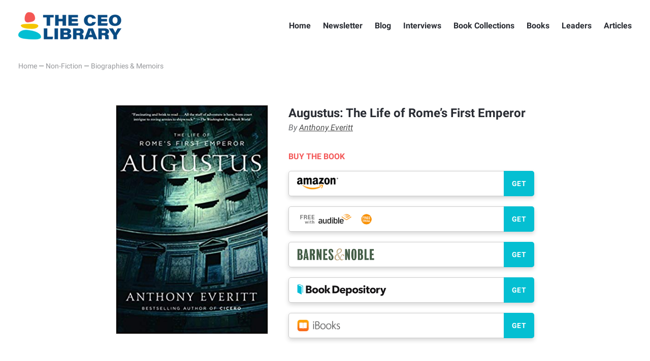

--- FILE ---
content_type: text/html; charset=UTF-8
request_url: https://theceolibrary.com/augustus-the-life-of-romes-first-emperor-15228.html
body_size: 11846
content:
<!DOCTYPE html>
<html lang="en">
  <head>
    <meta charset="utf-8">
    <meta http-equiv="X-UA-Compatible" content="IE=edge,chrome=1">
    <meta name="viewport" content="width=device-width, initial-scale=1.0, maximum-scale=1.0, user-scalable=no" />
    <style>
    .m-w {
      min-height: 100vh;
      opacity: 0;
      pointer-events: none;
      -webkit-transition: all 240ms linear;
      -moz-transition: all 240ms linear;
      -ms-transition: all 240ms linear;
      -o-transition: all 240ms linear;
      transition: all 240ms linear;
    }
    </style>
    <link rel="stylesheet" href="https://theceolibrary.com/wp-content/themes/tclwpt/style.css?v=1.0.25" type="text/css" />
    <script src="https://theceolibrary.com/wp-content/themes/tclwpt/js/library.js"></script>
    <script src="https://theceolibrary.com/wp-content/themes/tclwpt/js/functions.js?v=1.0.01"></script>
    <meta name='robots' content='index, follow, max-image-preview:large, max-snippet:-1, max-video-preview:-1' />

	<!-- This site is optimized with the Yoast SEO plugin v26.7 - https://yoast.com/wordpress/plugins/seo/ -->
	<title>Augustus: The Life of Rome&#039;s First Emperor - The CEO Library</title>
	<meta name="description" content="This is why top entrepreneurs and professionals recommend Augustus: The Life of Rome&#039;s First Emperor" />
	<link rel="canonical" href="https://theceolibrary.com/augustus-the-life-of-romes-first-emperor-15228.html" />
	<script type="application/ld+json" class="yoast-schema-graph">{"@context":"https://schema.org","@graph":[{"@type":"Article","@id":"https://theceolibrary.com/augustus-the-life-of-romes-first-emperor-15228.html#article","isPartOf":{"@id":"https://theceolibrary.com/augustus-the-life-of-romes-first-emperor-15228.html"},"author":{"name":"Stefan Hadar","@id":"https://theceolibrary.com/#/schema/person/65a869b8ad45029c55539ef0fbd5bfdc"},"headline":"Augustus: The Life of Rome&#8217;s First Emperor","datePublished":"2018-12-22T16:33:52+00:00","dateModified":"2020-04-01T15:36:37+00:00","mainEntityOfPage":{"@id":"https://theceolibrary.com/augustus-the-life-of-romes-first-emperor-15228.html"},"wordCount":8,"publisher":{"@id":"https://theceolibrary.com/#organization"},"image":{"@id":"https://theceolibrary.com/augustus-the-life-of-romes-first-emperor-15228.html#primaryimage"},"thumbnailUrl":"https://theceolibrary.com/wp-content/uploads/2020/04/tcl-Augustus-The-Life-of-Romes-First-Emperor-Anthony-Everitt.jpeg","keywords":["Anthony Everitt","Robert Greene"],"articleSection":["Biographies &amp; Memoirs"],"inLanguage":"en-US"},{"@type":"WebPage","@id":"https://theceolibrary.com/augustus-the-life-of-romes-first-emperor-15228.html","url":"https://theceolibrary.com/augustus-the-life-of-romes-first-emperor-15228.html","name":"Augustus: The Life of Rome's First Emperor - The CEO Library","isPartOf":{"@id":"https://theceolibrary.com/#website"},"primaryImageOfPage":{"@id":"https://theceolibrary.com/augustus-the-life-of-romes-first-emperor-15228.html#primaryimage"},"image":{"@id":"https://theceolibrary.com/augustus-the-life-of-romes-first-emperor-15228.html#primaryimage"},"thumbnailUrl":"https://theceolibrary.com/wp-content/uploads/2020/04/tcl-Augustus-The-Life-of-Romes-First-Emperor-Anthony-Everitt.jpeg","datePublished":"2018-12-22T16:33:52+00:00","dateModified":"2020-04-01T15:36:37+00:00","description":"This is why top entrepreneurs and professionals recommend Augustus: The Life of Rome's First Emperor","breadcrumb":{"@id":"https://theceolibrary.com/augustus-the-life-of-romes-first-emperor-15228.html#breadcrumb"},"inLanguage":"en-US","potentialAction":[{"@type":"ReadAction","target":["https://theceolibrary.com/augustus-the-life-of-romes-first-emperor-15228.html"]}]},{"@type":"ImageObject","inLanguage":"en-US","@id":"https://theceolibrary.com/augustus-the-life-of-romes-first-emperor-15228.html#primaryimage","url":"https://theceolibrary.com/wp-content/uploads/2020/04/tcl-Augustus-The-Life-of-Romes-First-Emperor-Anthony-Everitt.jpeg","contentUrl":"https://theceolibrary.com/wp-content/uploads/2020/04/tcl-Augustus-The-Life-of-Romes-First-Emperor-Anthony-Everitt.jpeg","width":1200,"height":587},{"@type":"BreadcrumbList","@id":"https://theceolibrary.com/augustus-the-life-of-romes-first-emperor-15228.html#breadcrumb","itemListElement":[{"@type":"ListItem","position":1,"name":"Home","item":"https://theceolibrary.com/"},{"@type":"ListItem","position":2,"name":"Augustus: The Life of Rome&#8217;s First Emperor"}]},{"@type":"WebSite","@id":"https://theceolibrary.com/#website","url":"https://theceolibrary.com/","name":"The CEO Library","description":"2500+ books leaders recommend","publisher":{"@id":"https://theceolibrary.com/#organization"},"potentialAction":[{"@type":"SearchAction","target":{"@type":"EntryPoint","urlTemplate":"https://theceolibrary.com/?s={search_term_string}"},"query-input":{"@type":"PropertyValueSpecification","valueRequired":true,"valueName":"search_term_string"}}],"inLanguage":"en-US"},{"@type":"Organization","@id":"https://theceolibrary.com/#organization","name":"The CEO Library","url":"https://theceolibrary.com/","logo":{"@type":"ImageObject","inLanguage":"en-US","@id":"https://theceolibrary.com/#/schema/logo/image/","url":"https://theceolibrary.com/wp-content/uploads/2020/05/logo-tcl.png","contentUrl":"https://theceolibrary.com/wp-content/uploads/2020/05/logo-tcl.png","width":434,"height":148,"caption":"The CEO Library"},"image":{"@id":"https://theceolibrary.com/#/schema/logo/image/"},"sameAs":["https://www.facebook.com/theceolibrary","https://x.com/theceolibrary","https://www.instagram.com/theceolibrary","https://www.pinterest.com/theceolibrary/"]},{"@type":"Person","@id":"https://theceolibrary.com/#/schema/person/65a869b8ad45029c55539ef0fbd5bfdc","name":"Stefan Hadar","image":{"@type":"ImageObject","inLanguage":"en-US","@id":"https://theceolibrary.com/#/schema/person/image/","url":"https://secure.gravatar.com/avatar/416d3770ccac3fdec256f124e0236ade7ded7256eb4de1c150abe3526ef47f8a?s=96&r=g","contentUrl":"https://secure.gravatar.com/avatar/416d3770ccac3fdec256f124e0236ade7ded7256eb4de1c150abe3526ef47f8a?s=96&r=g","caption":"Stefan Hadar"},"url":"https://theceolibrary.com/author/stefan"}]}</script>
	<!-- / Yoast SEO plugin. -->


<link rel='dns-prefetch' href='//stats.wp.com' />
<link rel="alternate" title="oEmbed (JSON)" type="application/json+oembed" href="https://theceolibrary.com/wp-json/oembed/1.0/embed?url=https%3A%2F%2Ftheceolibrary.com%2Faugustus-the-life-of-romes-first-emperor-15228.html" />
<link rel="alternate" title="oEmbed (XML)" type="text/xml+oembed" href="https://theceolibrary.com/wp-json/oembed/1.0/embed?url=https%3A%2F%2Ftheceolibrary.com%2Faugustus-the-life-of-romes-first-emperor-15228.html&#038;format=xml" />
<style id='wp-img-auto-sizes-contain-inline-css' type='text/css'>
img:is([sizes=auto i],[sizes^="auto," i]){contain-intrinsic-size:3000px 1500px}
/*# sourceURL=wp-img-auto-sizes-contain-inline-css */
</style>
<link rel='stylesheet' id='pt-cv-public-style-css' href='https://theceolibrary.com/wp-content/plugins/content-views-query-and-display-post-page/public/assets/css/cv.css?ver=4.2.1' type='text/css' media='all' />
<link rel='stylesheet' id='pt-cv-public-pro-style-css' href='https://theceolibrary.com/wp-content/plugins/pt-content-views-pro/public/assets/css/cvpro.min.css?ver=5.8.0' type='text/css' media='all' />
<style id='wp-emoji-styles-inline-css' type='text/css'>

	img.wp-smiley, img.emoji {
		display: inline !important;
		border: none !important;
		box-shadow: none !important;
		height: 1em !important;
		width: 1em !important;
		margin: 0 0.07em !important;
		vertical-align: -0.1em !important;
		background: none !important;
		padding: 0 !important;
	}
/*# sourceURL=wp-emoji-styles-inline-css */
</style>
<style id='wp-block-library-inline-css' type='text/css'>
:root{--wp-block-synced-color:#7a00df;--wp-block-synced-color--rgb:122,0,223;--wp-bound-block-color:var(--wp-block-synced-color);--wp-editor-canvas-background:#ddd;--wp-admin-theme-color:#007cba;--wp-admin-theme-color--rgb:0,124,186;--wp-admin-theme-color-darker-10:#006ba1;--wp-admin-theme-color-darker-10--rgb:0,107,160.5;--wp-admin-theme-color-darker-20:#005a87;--wp-admin-theme-color-darker-20--rgb:0,90,135;--wp-admin-border-width-focus:2px}@media (min-resolution:192dpi){:root{--wp-admin-border-width-focus:1.5px}}.wp-element-button{cursor:pointer}:root .has-very-light-gray-background-color{background-color:#eee}:root .has-very-dark-gray-background-color{background-color:#313131}:root .has-very-light-gray-color{color:#eee}:root .has-very-dark-gray-color{color:#313131}:root .has-vivid-green-cyan-to-vivid-cyan-blue-gradient-background{background:linear-gradient(135deg,#00d084,#0693e3)}:root .has-purple-crush-gradient-background{background:linear-gradient(135deg,#34e2e4,#4721fb 50%,#ab1dfe)}:root .has-hazy-dawn-gradient-background{background:linear-gradient(135deg,#faaca8,#dad0ec)}:root .has-subdued-olive-gradient-background{background:linear-gradient(135deg,#fafae1,#67a671)}:root .has-atomic-cream-gradient-background{background:linear-gradient(135deg,#fdd79a,#004a59)}:root .has-nightshade-gradient-background{background:linear-gradient(135deg,#330968,#31cdcf)}:root .has-midnight-gradient-background{background:linear-gradient(135deg,#020381,#2874fc)}:root{--wp--preset--font-size--normal:16px;--wp--preset--font-size--huge:42px}.has-regular-font-size{font-size:1em}.has-larger-font-size{font-size:2.625em}.has-normal-font-size{font-size:var(--wp--preset--font-size--normal)}.has-huge-font-size{font-size:var(--wp--preset--font-size--huge)}.has-text-align-center{text-align:center}.has-text-align-left{text-align:left}.has-text-align-right{text-align:right}.has-fit-text{white-space:nowrap!important}#end-resizable-editor-section{display:none}.aligncenter{clear:both}.items-justified-left{justify-content:flex-start}.items-justified-center{justify-content:center}.items-justified-right{justify-content:flex-end}.items-justified-space-between{justify-content:space-between}.screen-reader-text{border:0;clip-path:inset(50%);height:1px;margin:-1px;overflow:hidden;padding:0;position:absolute;width:1px;word-wrap:normal!important}.screen-reader-text:focus{background-color:#ddd;clip-path:none;color:#444;display:block;font-size:1em;height:auto;left:5px;line-height:normal;padding:15px 23px 14px;text-decoration:none;top:5px;width:auto;z-index:100000}html :where(.has-border-color){border-style:solid}html :where([style*=border-top-color]){border-top-style:solid}html :where([style*=border-right-color]){border-right-style:solid}html :where([style*=border-bottom-color]){border-bottom-style:solid}html :where([style*=border-left-color]){border-left-style:solid}html :where([style*=border-width]){border-style:solid}html :where([style*=border-top-width]){border-top-style:solid}html :where([style*=border-right-width]){border-right-style:solid}html :where([style*=border-bottom-width]){border-bottom-style:solid}html :where([style*=border-left-width]){border-left-style:solid}html :where(img[class*=wp-image-]){height:auto;max-width:100%}:where(figure){margin:0 0 1em}html :where(.is-position-sticky){--wp-admin--admin-bar--position-offset:var(--wp-admin--admin-bar--height,0px)}@media screen and (max-width:600px){html :where(.is-position-sticky){--wp-admin--admin-bar--position-offset:0px}}

/*# sourceURL=wp-block-library-inline-css */
</style><style id='global-styles-inline-css' type='text/css'>
:root{--wp--preset--aspect-ratio--square: 1;--wp--preset--aspect-ratio--4-3: 4/3;--wp--preset--aspect-ratio--3-4: 3/4;--wp--preset--aspect-ratio--3-2: 3/2;--wp--preset--aspect-ratio--2-3: 2/3;--wp--preset--aspect-ratio--16-9: 16/9;--wp--preset--aspect-ratio--9-16: 9/16;--wp--preset--color--black: #000000;--wp--preset--color--cyan-bluish-gray: #abb8c3;--wp--preset--color--white: #ffffff;--wp--preset--color--pale-pink: #f78da7;--wp--preset--color--vivid-red: #cf2e2e;--wp--preset--color--luminous-vivid-orange: #ff6900;--wp--preset--color--luminous-vivid-amber: #fcb900;--wp--preset--color--light-green-cyan: #7bdcb5;--wp--preset--color--vivid-green-cyan: #00d084;--wp--preset--color--pale-cyan-blue: #8ed1fc;--wp--preset--color--vivid-cyan-blue: #0693e3;--wp--preset--color--vivid-purple: #9b51e0;--wp--preset--gradient--vivid-cyan-blue-to-vivid-purple: linear-gradient(135deg,rgb(6,147,227) 0%,rgb(155,81,224) 100%);--wp--preset--gradient--light-green-cyan-to-vivid-green-cyan: linear-gradient(135deg,rgb(122,220,180) 0%,rgb(0,208,130) 100%);--wp--preset--gradient--luminous-vivid-amber-to-luminous-vivid-orange: linear-gradient(135deg,rgb(252,185,0) 0%,rgb(255,105,0) 100%);--wp--preset--gradient--luminous-vivid-orange-to-vivid-red: linear-gradient(135deg,rgb(255,105,0) 0%,rgb(207,46,46) 100%);--wp--preset--gradient--very-light-gray-to-cyan-bluish-gray: linear-gradient(135deg,rgb(238,238,238) 0%,rgb(169,184,195) 100%);--wp--preset--gradient--cool-to-warm-spectrum: linear-gradient(135deg,rgb(74,234,220) 0%,rgb(151,120,209) 20%,rgb(207,42,186) 40%,rgb(238,44,130) 60%,rgb(251,105,98) 80%,rgb(254,248,76) 100%);--wp--preset--gradient--blush-light-purple: linear-gradient(135deg,rgb(255,206,236) 0%,rgb(152,150,240) 100%);--wp--preset--gradient--blush-bordeaux: linear-gradient(135deg,rgb(254,205,165) 0%,rgb(254,45,45) 50%,rgb(107,0,62) 100%);--wp--preset--gradient--luminous-dusk: linear-gradient(135deg,rgb(255,203,112) 0%,rgb(199,81,192) 50%,rgb(65,88,208) 100%);--wp--preset--gradient--pale-ocean: linear-gradient(135deg,rgb(255,245,203) 0%,rgb(182,227,212) 50%,rgb(51,167,181) 100%);--wp--preset--gradient--electric-grass: linear-gradient(135deg,rgb(202,248,128) 0%,rgb(113,206,126) 100%);--wp--preset--gradient--midnight: linear-gradient(135deg,rgb(2,3,129) 0%,rgb(40,116,252) 100%);--wp--preset--font-size--small: 13px;--wp--preset--font-size--medium: 20px;--wp--preset--font-size--large: 36px;--wp--preset--font-size--x-large: 42px;--wp--preset--spacing--20: 0.44rem;--wp--preset--spacing--30: 0.67rem;--wp--preset--spacing--40: 1rem;--wp--preset--spacing--50: 1.5rem;--wp--preset--spacing--60: 2.25rem;--wp--preset--spacing--70: 3.38rem;--wp--preset--spacing--80: 5.06rem;--wp--preset--shadow--natural: 6px 6px 9px rgba(0, 0, 0, 0.2);--wp--preset--shadow--deep: 12px 12px 50px rgba(0, 0, 0, 0.4);--wp--preset--shadow--sharp: 6px 6px 0px rgba(0, 0, 0, 0.2);--wp--preset--shadow--outlined: 6px 6px 0px -3px rgb(255, 255, 255), 6px 6px rgb(0, 0, 0);--wp--preset--shadow--crisp: 6px 6px 0px rgb(0, 0, 0);}:where(.is-layout-flex){gap: 0.5em;}:where(.is-layout-grid){gap: 0.5em;}body .is-layout-flex{display: flex;}.is-layout-flex{flex-wrap: wrap;align-items: center;}.is-layout-flex > :is(*, div){margin: 0;}body .is-layout-grid{display: grid;}.is-layout-grid > :is(*, div){margin: 0;}:where(.wp-block-columns.is-layout-flex){gap: 2em;}:where(.wp-block-columns.is-layout-grid){gap: 2em;}:where(.wp-block-post-template.is-layout-flex){gap: 1.25em;}:where(.wp-block-post-template.is-layout-grid){gap: 1.25em;}.has-black-color{color: var(--wp--preset--color--black) !important;}.has-cyan-bluish-gray-color{color: var(--wp--preset--color--cyan-bluish-gray) !important;}.has-white-color{color: var(--wp--preset--color--white) !important;}.has-pale-pink-color{color: var(--wp--preset--color--pale-pink) !important;}.has-vivid-red-color{color: var(--wp--preset--color--vivid-red) !important;}.has-luminous-vivid-orange-color{color: var(--wp--preset--color--luminous-vivid-orange) !important;}.has-luminous-vivid-amber-color{color: var(--wp--preset--color--luminous-vivid-amber) !important;}.has-light-green-cyan-color{color: var(--wp--preset--color--light-green-cyan) !important;}.has-vivid-green-cyan-color{color: var(--wp--preset--color--vivid-green-cyan) !important;}.has-pale-cyan-blue-color{color: var(--wp--preset--color--pale-cyan-blue) !important;}.has-vivid-cyan-blue-color{color: var(--wp--preset--color--vivid-cyan-blue) !important;}.has-vivid-purple-color{color: var(--wp--preset--color--vivid-purple) !important;}.has-black-background-color{background-color: var(--wp--preset--color--black) !important;}.has-cyan-bluish-gray-background-color{background-color: var(--wp--preset--color--cyan-bluish-gray) !important;}.has-white-background-color{background-color: var(--wp--preset--color--white) !important;}.has-pale-pink-background-color{background-color: var(--wp--preset--color--pale-pink) !important;}.has-vivid-red-background-color{background-color: var(--wp--preset--color--vivid-red) !important;}.has-luminous-vivid-orange-background-color{background-color: var(--wp--preset--color--luminous-vivid-orange) !important;}.has-luminous-vivid-amber-background-color{background-color: var(--wp--preset--color--luminous-vivid-amber) !important;}.has-light-green-cyan-background-color{background-color: var(--wp--preset--color--light-green-cyan) !important;}.has-vivid-green-cyan-background-color{background-color: var(--wp--preset--color--vivid-green-cyan) !important;}.has-pale-cyan-blue-background-color{background-color: var(--wp--preset--color--pale-cyan-blue) !important;}.has-vivid-cyan-blue-background-color{background-color: var(--wp--preset--color--vivid-cyan-blue) !important;}.has-vivid-purple-background-color{background-color: var(--wp--preset--color--vivid-purple) !important;}.has-black-border-color{border-color: var(--wp--preset--color--black) !important;}.has-cyan-bluish-gray-border-color{border-color: var(--wp--preset--color--cyan-bluish-gray) !important;}.has-white-border-color{border-color: var(--wp--preset--color--white) !important;}.has-pale-pink-border-color{border-color: var(--wp--preset--color--pale-pink) !important;}.has-vivid-red-border-color{border-color: var(--wp--preset--color--vivid-red) !important;}.has-luminous-vivid-orange-border-color{border-color: var(--wp--preset--color--luminous-vivid-orange) !important;}.has-luminous-vivid-amber-border-color{border-color: var(--wp--preset--color--luminous-vivid-amber) !important;}.has-light-green-cyan-border-color{border-color: var(--wp--preset--color--light-green-cyan) !important;}.has-vivid-green-cyan-border-color{border-color: var(--wp--preset--color--vivid-green-cyan) !important;}.has-pale-cyan-blue-border-color{border-color: var(--wp--preset--color--pale-cyan-blue) !important;}.has-vivid-cyan-blue-border-color{border-color: var(--wp--preset--color--vivid-cyan-blue) !important;}.has-vivid-purple-border-color{border-color: var(--wp--preset--color--vivid-purple) !important;}.has-vivid-cyan-blue-to-vivid-purple-gradient-background{background: var(--wp--preset--gradient--vivid-cyan-blue-to-vivid-purple) !important;}.has-light-green-cyan-to-vivid-green-cyan-gradient-background{background: var(--wp--preset--gradient--light-green-cyan-to-vivid-green-cyan) !important;}.has-luminous-vivid-amber-to-luminous-vivid-orange-gradient-background{background: var(--wp--preset--gradient--luminous-vivid-amber-to-luminous-vivid-orange) !important;}.has-luminous-vivid-orange-to-vivid-red-gradient-background{background: var(--wp--preset--gradient--luminous-vivid-orange-to-vivid-red) !important;}.has-very-light-gray-to-cyan-bluish-gray-gradient-background{background: var(--wp--preset--gradient--very-light-gray-to-cyan-bluish-gray) !important;}.has-cool-to-warm-spectrum-gradient-background{background: var(--wp--preset--gradient--cool-to-warm-spectrum) !important;}.has-blush-light-purple-gradient-background{background: var(--wp--preset--gradient--blush-light-purple) !important;}.has-blush-bordeaux-gradient-background{background: var(--wp--preset--gradient--blush-bordeaux) !important;}.has-luminous-dusk-gradient-background{background: var(--wp--preset--gradient--luminous-dusk) !important;}.has-pale-ocean-gradient-background{background: var(--wp--preset--gradient--pale-ocean) !important;}.has-electric-grass-gradient-background{background: var(--wp--preset--gradient--electric-grass) !important;}.has-midnight-gradient-background{background: var(--wp--preset--gradient--midnight) !important;}.has-small-font-size{font-size: var(--wp--preset--font-size--small) !important;}.has-medium-font-size{font-size: var(--wp--preset--font-size--medium) !important;}.has-large-font-size{font-size: var(--wp--preset--font-size--large) !important;}.has-x-large-font-size{font-size: var(--wp--preset--font-size--x-large) !important;}
/*# sourceURL=global-styles-inline-css */
</style>

<style id='classic-theme-styles-inline-css' type='text/css'>
/*! This file is auto-generated */
.wp-block-button__link{color:#fff;background-color:#32373c;border-radius:9999px;box-shadow:none;text-decoration:none;padding:calc(.667em + 2px) calc(1.333em + 2px);font-size:1.125em}.wp-block-file__button{background:#32373c;color:#fff;text-decoration:none}
/*# sourceURL=/wp-includes/css/classic-themes.min.css */
</style>
<link rel='stylesheet' id='bcct_style-css' href='https://theceolibrary.com/wp-content/plugins/better-click-to-tweet/assets/css/styles.css?ver=3.0' type='text/css' media='all' />
<link rel='stylesheet' id='contact-form-7-css' href='https://theceolibrary.com/wp-content/plugins/contact-form-7/includes/css/styles.css?ver=6.1.4' type='text/css' media='all' />
<script type="text/javascript" src="https://theceolibrary.com/wp-includes/js/jquery/jquery.min.js?ver=3.7.1" id="jquery-core-js"></script>
<script type="text/javascript" src="https://theceolibrary.com/wp-includes/js/jquery/jquery-migrate.min.js?ver=3.4.1" id="jquery-migrate-js"></script>
<link rel="https://api.w.org/" href="https://theceolibrary.com/wp-json/" /><link rel="alternate" title="JSON" type="application/json" href="https://theceolibrary.com/wp-json/wp/v2/posts/15228" /><link rel="EditURI" type="application/rsd+xml" title="RSD" href="https://theceolibrary.com/xmlrpc.php?rsd" />
<meta name="generator" content="WordPress 6.9" />
<link rel='shortlink' href='https://theceolibrary.com/?p=15228' />
	<style>img#wpstats{display:none}</style>
					<style type="text/css" id="pt-cv-custom-style-7081603nlm">.pt-cv-custom-fields[class*="pcb_rbn1"] {
font-weight: bold;
}

.pt-cv-custom-fields[class*="pcb_rbc1"] {
font-style: italic;
}</style>
			
<!-- START - Open Graph and Twitter Card Tags 3.3.7 -->
 <!-- Facebook Open Graph -->
  <meta property="og:locale" content="en_US"/>
  <meta property="og:site_name" content="The CEO Library"/>
  <meta property="og:title" content="Augustus: The Life of Rome&#039;s First Emperor - The CEO Library"/>
  <meta property="og:url" content="https://theceolibrary.com/augustus-the-life-of-romes-first-emperor-15228.html"/>
  <meta property="og:type" content="article"/>
  <meta property="og:description" content="This is why top entrepreneurs and professionals recommend Augustus: The Life of Rome&#039;s First Emperor"/>
  <meta property="og:image" content="https://theceolibrary.com/wp-content/uploads/2020/04/tcl-Augustus-The-Life-of-Romes-First-Emperor-Anthony-Everitt.jpeg"/>
  <meta property="og:image:url" content="https://theceolibrary.com/wp-content/uploads/2020/04/tcl-Augustus-The-Life-of-Romes-First-Emperor-Anthony-Everitt.jpeg"/>
  <meta property="og:image:secure_url" content="https://theceolibrary.com/wp-content/uploads/2020/04/tcl-Augustus-The-Life-of-Romes-First-Emperor-Anthony-Everitt.jpeg"/>
  <meta property="og:image:width" content="1200"/>
  <meta property="og:image:height" content="587"/>
  <meta property="article:published_time" content="2018-12-22T19:33:52-05:00"/>
  <meta property="article:modified_time" content="2020-04-01T11:36:37-04:00" />
  <meta property="og:updated_time" content="2020-04-01T11:36:37-04:00" />
  <meta property="article:section" content="Biographies &amp; Memoirs"/>
  <meta property="article:publisher" content="https://facebook.com/theceolibrary"/>
 <!-- Google+ / Schema.org -->
 <!-- Twitter Cards -->
  <meta name="twitter:title" content="Augustus: The Life of Rome&#039;s First Emperor - The CEO Library"/>
  <meta name="twitter:url" content="https://theceolibrary.com/augustus-the-life-of-romes-first-emperor-15228.html"/>
  <meta name="twitter:description" content="This is why top entrepreneurs and professionals recommend Augustus: The Life of Rome&#039;s First Emperor"/>
  <meta name="twitter:image" content="https://theceolibrary.com/wp-content/uploads/2020/04/tcl-Augustus-The-Life-of-Romes-First-Emperor-Anthony-Everitt.jpeg"/>
  <meta name="twitter:card" content="summary_large_image"/>
  <meta name="twitter:site" content="@theceolibrary"/>
 <!-- SEO -->
 <!-- Misc. tags -->
 <!-- is_singular | yoast_seo -->
<!-- END - Open Graph and Twitter Card Tags 3.3.7 -->
	
  </head>
  <body data-rsssl=1 class="wp-singular post-template-default single single-post postid-15228 single-format-standard wp-theme-tclwpt">
    <div class="m-w">
      <header class="m-h">
        <div class="container cf">
          <a href="https://theceolibrary.com/" class="logo">The CEO Library</a>
          <p class="mobile-nav-trigger">Toggle Nav</p>
          <ul class="nav cf">
            <li id="menu-item-50" class="menu-item menu-item-type-custom menu-item-object-custom menu-item-50"><a href="https://www.theceolibrary.com/">Home</a></li>
<li id="menu-item-2022499" class="menu-item menu-item-type-post_type menu-item-object-page menu-item-2022499"><a href="https://theceolibrary.com/newsletter">Newsletter</a></li>
<li id="menu-item-6061" class="menu-item menu-item-type-taxonomy menu-item-object-category menu-item-6061"><a href="https://theceolibrary.com/blog">Blog</a></li>
<li id="menu-item-726" class="menu-item menu-item-type-taxonomy menu-item-object-category menu-item-726"><a href="https://theceolibrary.com/interviews">Interviews</a></li>
<li id="menu-item-5354" class="menu-item menu-item-type-post_type menu-item-object-page menu-item-5354"><a href="https://theceolibrary.com/collections">Book Collections</a></li>
<li id="menu-item-5349" class="menu-item menu-item-type-post_type menu-item-object-page menu-item-5349"><a href="https://theceolibrary.com/books">Books</a></li>
<li id="menu-item-1854" class="menu-item menu-item-type-post_type menu-item-object-page menu-item-1854"><a href="https://theceolibrary.com/all-authors-and-recommenders">Leaders</a></li>
<li id="menu-item-16742" class="menu-item menu-item-type-custom menu-item-object-custom menu-item-16742"><a href="https://www.theceolibrary.com/articles">Articles</a></li>
          </ul>
        </div>
      </header>
      <div class="main-doc"><div class="container entry-15228">
        <p class="breadcrumb">
    <a href="https://theceolibrary.com/">Home</a> &mdash;
        <a href="https://theceolibrary.com/non-fiction">Non-Fiction</a> &mdash;
        <a href="https://theceolibrary.com/non-fiction/biographies-memoirs">Biographies &amp; Memoirs</a>
  </p>
  </div>
  <div class="container thinner inner-content">
  <article>
    
    <div class="article-content cf">
      <div class="book-cover-actions cf">
        <figure><a href="https://www.amazon.com/Augustus-Life-Romes-First-Emperor/dp/0812970586/?tag=tcl0a-20"><img src="https://www.theceolibrary.com/wp-content/uploads/2018/12/Augustus-The-Life-of-Romes-First-Emperor-Anthony-Everitt.jpeg" alt="Augustus: The Life of Rome&#8217;s First Emperor - cover"></a></figure>
        <div class="book-info-intro">
          <h1><a href="https://www.amazon.com/Augustus-Life-Romes-First-Emperor/dp/0812970586/?tag=tcl0a-20">Augustus: The Life of Rome&#8217;s First Emperor</a></h1>
          <p>By <a href="/books-recommended-by/Anthony-Everitt">Anthony Everitt</a></p>
                    <div class="buy-book">
            <p>Buy the book</p>
            <a href="https://www.amazon.com/Augustus-Life-Romes-First-Emperor/dp/0812970586/?tag=tcl0a-20" target="_blank" id="aff-amazon"><img src="https://theceolibrary.com/wp-content/themes/tclwpt/ctab/amazon.png"><span>GET</span></a>            <a href="https://www.amazon.com/Augustus-Anthony-Everitt/dp/1428101918/?tag=tcl0a-20" target="_blank" id="aff-audible"><img src="https://theceolibrary.com/wp-content/themes/tclwpt/ctab/audible-new.jpg"><span>GET</span></a>            <a href="https://www.barnesandnoble.com/w/augustus-anthony-everitt/1100395105" target="_blank" id="aff-barnes-noble"><img src="https://theceolibrary.com/wp-content/themes/tclwpt/ctab/bnn.png"><span>GET</span></a>            <a href="https://www.bookdepository.com/Augustus-Anthony-Everitt/9780812970586?a_aid=theceolibrary" target="_blank" id="aff-book-depository"><img src="https://theceolibrary.com/wp-content/themes/tclwpt/ctab/bookdepository.png"><span>GET</span></a>            <a href="https://geo.itunes.apple.com/us/book/augustus/id420043754?mt=11&at=1010lHE8" target="_blank" id="aff-itunes"><img src="https://theceolibrary.com/wp-content/themes/tclwpt/ctab/ibooks.png"><span>GET</span></a>          </div>
                  </div>
        
      </div>
      <section class="simple-copy-content">
                <p class="amz-notice">We hope you love the books people recommend! Just so you know, The CEO Library may collect a share of sales or other compensation from the links on this page.</p>
                <h4 class="h4-heading"><span>This book has 1 recommendation</span></h4>
        <div class="extra-info">
          <div class="re-entry cf">
            <p class="book-rec"><a href="/books-recommended-by/Robert-Greene"><strong>Robert Greene</strong></a> (Author)</p>
            A few of my favorite bios for the new book. #whatimreading                      </div>
                                                                                                                                                                                                                                                                                                                                                                                                                                                                                                                  </div>
                <h4 class="h4-heading lbm"><span><a href="https://www.amazon.com/Augustus-Life-Romes-First-Emperor/dp/0812970586/?tag=ceolib-20">Amazon description</a></span></h4>        <div class="amazon-book-description"><p>He found Rome made of clay and left it made of marble. As Rome’s first emperor, Augustus transformed the unruly Republic into the greatest empire the world had ever seen. His consolidation and expansion of Roman power two thousand years ago laid the foundations, for all of Western history to follow. Yet, despite Augustus’s accomplishments, very few biographers have concentrated on the man himself, instead choosing to chronicle the age in which he lived. Here, Anthony Everitt, the bestselling author of Cicero, gives a spellbinding and intimate account of his illustrious subject. </p>

<p>Augustus began his career as an inexperienced teenager plucked from his studies to take center stage in the drama of Roman politics, assisted by two school friends, Agrippa and Maecenas. Augustus’s rise to power began with the assassination of his great-uncle and adoptive father, Julius Caesar, and culminated in the titanic duel with Mark Antony and Cleopatra.</p>

<p>The world that made Augustus–and that he himself later remade–was driven by intrigue, sex, ceremony, violence, scandal, and naked ambition. Everitt has taken some of the household names of history–Caesar, Brutus, Cassius, Antony, Cleopatra–whom few know the full truth about, and turned them into flesh-and-blood human beings.</p>

<p>At a time when many consider America an empire, this stunning portrait of the greatest emperor who ever lived makes for enlightening and engrossing reading. Everitt brings to life the world of a giant, rendered faithfully and sympathetically in human scale. A study of power and political genius, Augustus is a vivid, compelling biography of one of the most important rulers in history.</p></div>        <p class="buy-book-cta"><span>Get this book on</span> <a href="https://www.amazon.com/Augustus-Life-Romes-First-Emperor/dp/0812970586/?tag=tcl0a-20" target="_blank">Amazon</a> | <a href="https://www.barnesandnoble.com/w/augustus-anthony-everitt/1100395105" target="_blank">Barnes & Noble</a> | <a href="https://www.bookdepository.com/Augustus-Anthony-Everitt/9780812970586?a_aid=theceolibrary" target="_blank">Book Depository</a> | <a href="https://geo.itunes.apple.com/us/book/augustus/id420043754?mt=11" target="_blank">iBooks</a></p>
        
                <h4 class="h4-heading lbm"><span>See more books recommended by</span></h4>
        <p class="mb-32"><a href="/books-recommended-by/Robert-Greene"><strong>Robert Greene</strong></a></p>
                  
        <h4 class="h4-heading lbm"><span>See more books written by</span></h4> 
        <p class="mb-32"><a href="/books-recommended-by/Anthony-Everitt"><strong>Anthony Everitt</strong></a></p>
                        <h4 class="h4-heading lbm"><span>Sources</span></h4>
        <ul class="sources-list">
          <li><a href="https://www.instagram.com/p/BEt5S8wNiKk/?utm_source=ig_web_button_share_sheet" target="_blank" rel="nofollow">Robert Greene on Instagram</a></li>                                                                                                                                                                                                                                                                                                                                                                                                                                                                                                                  </ul>
                <div class="comments-wrapper">
          
			<div id="comments">
						<!-- <p class="nocomments"></p> -->
								
		<div id="respond" class="comments-are-disabled">
		<form action="https://theceolibrary.com/wp-comments-post.php" method="post">
		<h4 class="comments-title">We'd love to hear your thoughts, so leave a comment:</h4>
		<a rel="nofollow" id="cancel-comment-reply-link" href="/augustus-the-life-of-romes-first-emperor-15228.html#respond" style="display:none;">Click here to cancel reply.</a>		      <div class="floated-inputs cf">
        <input type="text" name="author" id="author" value="" size="22" tabindex="2" placeholder="Name" />
        <input type="text" name="email" id="email" value="" size="22" tabindex="3" placeholder="Email" />
      </div>
		    <textarea name="comment" id="comment" rows="8" cols="40" tabindex="5" placeholder="Your comment"></textarea>
    <input name="submit" type="submit" id="submit" value="Submit" tabindex="6" />

		<input type='hidden' name='comment_post_ID' value='15228' id='comment_post_ID' />
<input type='hidden' name='comment_parent' id='comment_parent' value='0' />
<p style="display: none;"><input type="hidden" id="akismet_comment_nonce" name="akismet_comment_nonce" value="ec76e4a0b2" /></p><p style="display: none !important;" class="akismet-fields-container" data-prefix="ak_"><label>&#916;<textarea name="ak_hp_textarea" cols="45" rows="8" maxlength="100"></textarea></label><input type="hidden" id="ak_js_1" name="ak_js" value="106"/><script>document.getElementById( "ak_js_1" ).setAttribute( "value", ( new Date() ).getTime() );</script></p>		</form>
    <p>This site uses Akismet to reduce spam. <a href="https://automattic.com/privacy-notice/" target="_blank">Learn how your comment data is processed</a>.</p>
		</div>

</div>
        </div>
      </section>
    </div>
  </article>
  </div>
        <footer class="m-f">
          <div class="container">
            <ul class="nav">
              <li id="menu-item-1125" class="menu-item menu-item-type-custom menu-item-object-custom menu-item-1125"><a href="https://www.theceolibrary.com/">Home</a></li>
<li id="menu-item-10069" class="menu-item menu-item-type-custom menu-item-object-custom menu-item-10069"><a href="https://www.theceolibrary.com/about-us">About</a></li>
<li id="menu-item-16743" class="menu-item menu-item-type-custom menu-item-object-custom menu-item-16743"><a href="https://www.theceolibrary.com/podcast">Podcast</a></li>
<li id="menu-item-12642" class="menu-item menu-item-type-custom menu-item-object-custom menu-item-12642"><a href="https://www.theceolibrary.com/privacy-policy">Privacy Policy</a></li>
<li id="menu-item-1127" class="menu-item menu-item-type-post_type menu-item-object-page menu-item-1127"><a href="https://theceolibrary.com/contact-us">Contact Us</a></li>
            </ul>
            <p>&copy;2026 The CEO Library. All rights reserved. As an Amazon Associate we earn from qualifying purchases.</p>
          </div>
        </footer>
      </div>
    </div>
    <script type="speculationrules">
{"prefetch":[{"source":"document","where":{"and":[{"href_matches":"/*"},{"not":{"href_matches":["/wp-*.php","/wp-admin/*","/wp-content/uploads/*","/wp-content/*","/wp-content/plugins/*","/wp-content/themes/tclwpt/*","/*\\?(.+)"]}},{"not":{"selector_matches":"a[rel~=\"nofollow\"]"}},{"not":{"selector_matches":".no-prefetch, .no-prefetch a"}}]},"eagerness":"conservative"}]}
</script>
<script type="text/javascript" src="https://theceolibrary.com/wp-includes/js/dist/hooks.min.js?ver=dd5603f07f9220ed27f1" id="wp-hooks-js"></script>
<script type="text/javascript" src="https://theceolibrary.com/wp-includes/js/dist/i18n.min.js?ver=c26c3dc7bed366793375" id="wp-i18n-js"></script>
<script type="text/javascript" id="wp-i18n-js-after">
/* <![CDATA[ */
wp.i18n.setLocaleData( { 'text direction\u0004ltr': [ 'ltr' ] } );
//# sourceURL=wp-i18n-js-after
/* ]]> */
</script>
<script type="text/javascript" src="https://theceolibrary.com/wp-content/plugins/contact-form-7/includes/swv/js/index.js?ver=6.1.4" id="swv-js"></script>
<script type="text/javascript" id="contact-form-7-js-before">
/* <![CDATA[ */
var wpcf7 = {
    "api": {
        "root": "https:\/\/theceolibrary.com\/wp-json\/",
        "namespace": "contact-form-7\/v1"
    }
};
//# sourceURL=contact-form-7-js-before
/* ]]> */
</script>
<script type="text/javascript" src="https://theceolibrary.com/wp-content/plugins/contact-form-7/includes/js/index.js?ver=6.1.4" id="contact-form-7-js"></script>
<script type="text/javascript" id="pt-cv-content-views-script-js-extra">
/* <![CDATA[ */
var PT_CV_PUBLIC = {"_prefix":"pt-cv-","page_to_show":"5","_nonce":"1ac476c646","is_admin":"","is_mobile":"","ajaxurl":"https://theceolibrary.com/wp-admin/admin-ajax.php","lang":"","loading_image_src":"[data-uri]","is_mobile_tablet":"","sf_no_post_found":"No posts found.","lf__separator":","};
var PT_CV_PAGINATION = {"first":"\u00ab","prev":"\u2039","next":"\u203a","last":"\u00bb","goto_first":"Go to first page","goto_prev":"Go to previous page","goto_next":"Go to next page","goto_last":"Go to last page","current_page":"Current page is","goto_page":"Go to page"};
//# sourceURL=pt-cv-content-views-script-js-extra
/* ]]> */
</script>
<script type="text/javascript" src="https://theceolibrary.com/wp-content/plugins/content-views-query-and-display-post-page/public/assets/js/cv.js?ver=4.2.1" id="pt-cv-content-views-script-js"></script>
<script type="text/javascript" src="https://theceolibrary.com/wp-content/plugins/pt-content-views-pro/public/assets/js/cvpro.min.js?ver=5.8.0" id="pt-cv-public-pro-script-js"></script>
<script type="text/javascript" id="jetpack-stats-js-before">
/* <![CDATA[ */
_stq = window._stq || [];
_stq.push([ "view", {"v":"ext","blog":"175109758","post":"15228","tz":"-5","srv":"theceolibrary.com","j":"1:15.4"} ]);
_stq.push([ "clickTrackerInit", "175109758", "15228" ]);
//# sourceURL=jetpack-stats-js-before
/* ]]> */
</script>
<script type="text/javascript" src="https://stats.wp.com/e-202605.js" id="jetpack-stats-js" defer="defer" data-wp-strategy="defer"></script>
<script defer type="text/javascript" src="https://theceolibrary.com/wp-content/plugins/akismet/_inc/akismet-frontend.js?ver=1768511377" id="akismet-frontend-js"></script>
<script id="wp-emoji-settings" type="application/json">
{"baseUrl":"https://s.w.org/images/core/emoji/17.0.2/72x72/","ext":".png","svgUrl":"https://s.w.org/images/core/emoji/17.0.2/svg/","svgExt":".svg","source":{"concatemoji":"https://theceolibrary.com/wp-includes/js/wp-emoji-release.min.js?ver=6.9"}}
</script>
<script type="module">
/* <![CDATA[ */
/*! This file is auto-generated */
const a=JSON.parse(document.getElementById("wp-emoji-settings").textContent),o=(window._wpemojiSettings=a,"wpEmojiSettingsSupports"),s=["flag","emoji"];function i(e){try{var t={supportTests:e,timestamp:(new Date).valueOf()};sessionStorage.setItem(o,JSON.stringify(t))}catch(e){}}function c(e,t,n){e.clearRect(0,0,e.canvas.width,e.canvas.height),e.fillText(t,0,0);t=new Uint32Array(e.getImageData(0,0,e.canvas.width,e.canvas.height).data);e.clearRect(0,0,e.canvas.width,e.canvas.height),e.fillText(n,0,0);const a=new Uint32Array(e.getImageData(0,0,e.canvas.width,e.canvas.height).data);return t.every((e,t)=>e===a[t])}function p(e,t){e.clearRect(0,0,e.canvas.width,e.canvas.height),e.fillText(t,0,0);var n=e.getImageData(16,16,1,1);for(let e=0;e<n.data.length;e++)if(0!==n.data[e])return!1;return!0}function u(e,t,n,a){switch(t){case"flag":return n(e,"\ud83c\udff3\ufe0f\u200d\u26a7\ufe0f","\ud83c\udff3\ufe0f\u200b\u26a7\ufe0f")?!1:!n(e,"\ud83c\udde8\ud83c\uddf6","\ud83c\udde8\u200b\ud83c\uddf6")&&!n(e,"\ud83c\udff4\udb40\udc67\udb40\udc62\udb40\udc65\udb40\udc6e\udb40\udc67\udb40\udc7f","\ud83c\udff4\u200b\udb40\udc67\u200b\udb40\udc62\u200b\udb40\udc65\u200b\udb40\udc6e\u200b\udb40\udc67\u200b\udb40\udc7f");case"emoji":return!a(e,"\ud83e\u1fac8")}return!1}function f(e,t,n,a){let r;const o=(r="undefined"!=typeof WorkerGlobalScope&&self instanceof WorkerGlobalScope?new OffscreenCanvas(300,150):document.createElement("canvas")).getContext("2d",{willReadFrequently:!0}),s=(o.textBaseline="top",o.font="600 32px Arial",{});return e.forEach(e=>{s[e]=t(o,e,n,a)}),s}function r(e){var t=document.createElement("script");t.src=e,t.defer=!0,document.head.appendChild(t)}a.supports={everything:!0,everythingExceptFlag:!0},new Promise(t=>{let n=function(){try{var e=JSON.parse(sessionStorage.getItem(o));if("object"==typeof e&&"number"==typeof e.timestamp&&(new Date).valueOf()<e.timestamp+604800&&"object"==typeof e.supportTests)return e.supportTests}catch(e){}return null}();if(!n){if("undefined"!=typeof Worker&&"undefined"!=typeof OffscreenCanvas&&"undefined"!=typeof URL&&URL.createObjectURL&&"undefined"!=typeof Blob)try{var e="postMessage("+f.toString()+"("+[JSON.stringify(s),u.toString(),c.toString(),p.toString()].join(",")+"));",a=new Blob([e],{type:"text/javascript"});const r=new Worker(URL.createObjectURL(a),{name:"wpTestEmojiSupports"});return void(r.onmessage=e=>{i(n=e.data),r.terminate(),t(n)})}catch(e){}i(n=f(s,u,c,p))}t(n)}).then(e=>{for(const n in e)a.supports[n]=e[n],a.supports.everything=a.supports.everything&&a.supports[n],"flag"!==n&&(a.supports.everythingExceptFlag=a.supports.everythingExceptFlag&&a.supports[n]);var t;a.supports.everythingExceptFlag=a.supports.everythingExceptFlag&&!a.supports.flag,a.supports.everything||((t=a.source||{}).concatemoji?r(t.concatemoji):t.wpemoji&&t.twemoji&&(r(t.twemoji),r(t.wpemoji)))});
//# sourceURL=https://theceolibrary.com/wp-includes/js/wp-emoji-loader.min.js
/* ]]> */
</script>
  <script defer src="https://static.cloudflareinsights.com/beacon.min.js/vcd15cbe7772f49c399c6a5babf22c1241717689176015" integrity="sha512-ZpsOmlRQV6y907TI0dKBHq9Md29nnaEIPlkf84rnaERnq6zvWvPUqr2ft8M1aS28oN72PdrCzSjY4U6VaAw1EQ==" data-cf-beacon='{"version":"2024.11.0","token":"63845628026941a4919899519931cc9f","r":1,"server_timing":{"name":{"cfCacheStatus":true,"cfEdge":true,"cfExtPri":true,"cfL4":true,"cfOrigin":true,"cfSpeedBrain":true},"location_startswith":null}}' crossorigin="anonymous"></script>
</body>
</html>


--- FILE ---
content_type: text/css; charset=UTF-8
request_url: https://theceolibrary.com/wp-content/themes/tclwpt/style.css?v=1.0.25
body_size: 4973
content:
/*
Theme Name: tclwpt
Description: custom wordpress theme
Author: Laurentiu Danu
Version: 2.0.0
*/
/* latin-ext */
@font-face {
  font-family: 'Roboto';
  font-style: normal;
  font-weight: 400;
  font-display: fallback;
  src: local('Roboto'), local('Roboto-Regular'), url(https://fonts.gstatic.com/s/roboto/v20/KFOmCnqEu92Fr1Mu7GxKKTU1Kvnz.woff2) format('woff2');
  unicode-range: U+0100-024F, U+0259, U+1E00-1EFF, U+2020, U+20A0-20AB, U+20AD-20CF, U+2113, U+2C60-2C7F, U+A720-A7FF;
}
/* latin */
@font-face {
  font-family: 'Roboto';
  font-style: normal;
  font-weight: 400;
  font-display: fallback;
  src: local('Roboto'), local('Roboto-Regular'), url(https://fonts.gstatic.com/s/roboto/v20/KFOmCnqEu92Fr1Mu4mxKKTU1Kg.woff2) format('woff2');
  unicode-range: U+0000-00FF, U+0131, U+0152-0153, U+02BB-02BC, U+02C6, U+02DA, U+02DC, U+2000-206F, U+2074, U+20AC, U+2122, U+2191, U+2193, U+2212, U+2215, U+FEFF, U+FFFD;
}
/* latin-ext */
@font-face {
  font-family: 'Roboto';
  font-style: normal;
  font-weight: 700;
  font-display: fallback;
  src: local('Roboto Bold'), local('Roboto-Bold'), url(https://fonts.gstatic.com/s/roboto/v20/KFOlCnqEu92Fr1MmWUlfChc4AMP6lbBP.woff2) format('woff2');
  unicode-range: U+0100-024F, U+0259, U+1E00-1EFF, U+2020, U+20A0-20AB, U+20AD-20CF, U+2113, U+2C60-2C7F, U+A720-A7FF;
}
/* latin */
@font-face {
  font-family: 'Roboto';
  font-style: normal;
  font-weight: 700;
  font-display: fallback;
  src: local('Roboto Bold'), local('Roboto-Bold'), url(https://fonts.gstatic.com/s/roboto/v20/KFOlCnqEu92Fr1MmWUlfBBc4AMP6lQ.woff2) format('woff2');
  unicode-range: U+0000-00FF, U+0131, U+0152-0153, U+02BB-02BC, U+02C6, U+02DA, U+02DC, U+2000-206F, U+2074, U+20AC, U+2122, U+2191, U+2193, U+2212, U+2215, U+FEFF, U+FFFD;
}
/* latin-ext */
@font-face {
  font-family: 'Roboto';
  font-style: normal;
  font-weight: 900;
  font-display: fallback;
  src: local('Roboto Black'), local('Roboto-Black'), url(https://fonts.gstatic.com/s/roboto/v20/KFOlCnqEu92Fr1MmYUtfChc4AMP6lbBP.woff2) format('woff2');
  unicode-range: U+0100-024F, U+0259, U+1E00-1EFF, U+2020, U+20A0-20AB, U+20AD-20CF, U+2113, U+2C60-2C7F, U+A720-A7FF;
}
/* latin */
@font-face {
  font-family: 'Roboto';
  font-style: normal;
  font-weight: 900;
  font-display: fallback;
  src: local('Roboto Black'), local('Roboto-Black'), url(https://fonts.gstatic.com/s/roboto/v20/KFOlCnqEu92Fr1MmYUtfBBc4AMP6lQ.woff2) format('woff2');
  unicode-range: U+0000-00FF, U+0131, U+0152-0153, U+02BB-02BC, U+02C6, U+02DA, U+02DC, U+2000-206F, U+2074, U+20AC, U+2122, U+2191, U+2193, U+2212, U+2215, U+FEFF, U+FFFD;
}
/* latin-ext */
@font-face {
  font-family: 'Roboto';
  font-style: italic;
  font-weight: 400;
  font-display: fallback;
  src: local('Roboto Italic'), local('Roboto-Italic'), url(https://fonts.gstatic.com/s/roboto/v20/KFOkCnqEu92Fr1Mu51xGIzIXKMnyrYk.woff2) format('woff2');
  unicode-range: U+0100-024F, U+0259, U+1E00-1EFF, U+2020, U+20A0-20AB, U+20AD-20CF, U+2113, U+2C60-2C7F, U+A720-A7FF;
}
/* latin */
@font-face {
  font-family: 'Roboto';
  font-style: italic;
  font-weight: 400;
  font-display: fallback;
  src: local('Roboto Italic'), local('Roboto-Italic'), url(https://fonts.gstatic.com/s/roboto/v20/KFOkCnqEu92Fr1Mu51xIIzIXKMny.woff2) format('woff2');
  unicode-range: U+0000-00FF, U+0131, U+0152-0153, U+02BB-02BC, U+02C6, U+02DA, U+02DC, U+2000-206F, U+2074, U+20AC, U+2122, U+2191, U+2193, U+2212, U+2215, U+FEFF, U+FFFD;
}

html, body {min-height: 100vh;}
article, aside, details, figcaption, figure, footer, header, hgroup, menu, nav, section, summary, main {display: block;}
html, body, div, span, object, iframe, h1, h2, h3, h4, h5, h6, p, blockquote, pre, abbr, address, cite, code, del, dfn, em, img, ins, kbd, q, samp, small, strong, sub, sup, var, b, i, dl, dt, dd, ol, ul, li, fieldset, form, label, legend, table, caption, tbody, tfoot, thead, tr, th, td, article, aside, canvas, details, figcaption, figure, footer, header, hgroup, menu, nav, section, summary, time, mark, audio, video, main {margin: 0; padding: 0; border: 0; outline: 0; font-size: 100%; vertical-align: baseline; background: transparent;}
ol, ul {list-style:none;}
blockquote, q {quotes: none;}
blockquote:before, blockquote:after,  q:before, q:after {content:''; content:none;}
del {text-decoration: line-through;}
svg:not(:root) {overflow: hidden;}
abbr[title], dfn[title] {border-bottom: 1px dotted; cursor: help;}
table {width: 100%; border-collapse: collapse; border-spacing: 0; empty-cells: show; table-layout: fixed;}
input, select {vertical-align: middle;}
input[type="radio"] {vertical-align: text-bottom;}
input[type="checkbox"] {vertical-align: bottom;}
button, input, select, textarea {margin: 0; font-family: "Roboto", "Lucida Sans Unicode", Helvetica, Arial, Verdana, sans-serif;}
textarea {resize: none;}
button, html input[type="button"], input[type="reset"], input[type="submit"] {-webkit-appearance: button; cursor: pointer;}
button[disabled], html input[disabled] {cursor: default;}
input[type="checkbox"], input[type="radio"] {box-sizing: border-box; padding: 0; *height: 13px; *width: 13px;}
img {display: block; max-width: 100%; height: auto !important;}
td img {vertical-align: top;}
address {display: inline;}
code, kbd, pre, samp {font-family: monospace, serif; font-size: 16px;}
pre {white-space: pre; white-space: pre-wrap; word-wrap: break-word;}
a:hover, a:active {outline: none;}
a, a:hover, a:visited {text-decoration: none;}
iframe {display: block; max-width: 100%;}
fieldset {border: 1px solid #c0c0c0; padding: 16px;}
::-webkit-input-placeholder {color: #000; font-family: "Roboto", Arial, sans-serif; font-size: 16px; opacity: 0.5;}
:focus::-webkit-input-placeholder {opacity: 0.2;}
:-moz-placeholder {color: #000; font-family: "Roboto", Arial, sans-serif; font-size: 16px; opacity: 0.5;}
:focus:-moz-placeholder {opacity: 0.2;}
*, *:before, *:after {-webkit-box-sizing: border-box; -moz-box-sizing: border-box; box-sizing: border-box;}
.cf:before, .cf:after {content:""; display:table;} .cf:after {clear:both;}
.m-w {opacity: 1; pointer-events: auto;}
.logged-in .m-w {padding-top: 32px;}

body {
  font: 16px/1.6em "Roboto", Helvetica, Verdana, Arial, sans-serif;
  background-color: #fff;
  color: #292c33;
  overflow-x: hidden;
  -webkit-font-smoothing: antialiased;
  -moz-osx-font-smoothing: grayscale;
  font-smoothing: antialiased;
  text-rendering: optimizeLegibility;
}

.alignleft {float: left; margin: 0 24px 24px 0;}
.alignright {float: right; margin: 0 0 24px 24px;}
.aligncenter {margin: 0 auto;}
.centered {text-align: center;}

.container {max-width: 1208px; margin-left: auto; margin-right: auto;}
.container.thinner {max-width: 824px;}

.cover {
  background-color: #f1f1f1; 
  background-position: center top;
  background-repeat: no-repeat;
  background-attachment: scroll;
  background-size: cover !important;
}
.lazyload,.lazyloading{opacity:0}.lazyloaded{opacity:1;transition:opacity.3s}

.breadcrumb {color: #292c33; opacity: 0.7; font-size: 14px; margin-bottom: 32px;}
  .breadcrumb a {color: #292c33; opacity: 0.7;}
    .breadcrumb a:hover {color: #000; opacity: 1; text-decoration: underline;}

.simple-copy-content .amz-notice {
  font-style: italic;
  font-size: 16px;
  border: 1px solid #dcdcdc;
  padding: 16px;
  line-height: 24px;
}
.simple-copy-content .featured-info {
  font-size: 16px;
  border: 1px solid #dcdcdc;
  padding: 16px;
  margin-bottom: 32px;
}
  .simple-copy-content .featured-info p {margin-bottom: 8px; font-weight: 700;}
  .simple-copy-content .featured-info ul {margin: 0 0 0 24px;}

.simple-copy-content .buy-book-cta {
  text-align: center;
  color: #0c0b3e;
  border: 1px solid #dcdcdc;
  background-color: #fbf3e8;
  padding: 16px;
  line-height: 24px;
  font-weight: 700;
  margin-bottom: 48px;
  -webkit-box-shadow: 0 4px 8px 0 rgba(0,0,0,0.16);
  box-shadow: 0 4px 8px 0 rgba(0,0,0,0.16);
}
  .simple-copy-content .buy-book-cta span {display: block; margin-bottom: 8px; text-transform: uppercase; color: #f35959;}
  .simple-copy-content .buy-book-cta a {
    display: inline-block;
    vertical-align: top;
    margin: 0 4px;
  }

.h4-heading.lbm {margin-bottom: 8px;}
.amazon-book-description {margin-bottom: 40px;}
.simple-copy-content .mb-32 {margin-bottom: 32px;}

.section-title strong, .simple-copy-content .mb-32 strong {font-weight: 400;}

.m-h {padding: 24px 0 16px 0; margin-bottom: 24px;}
  .m-h .logo {
    display: block;
    width: 203px;
    height: 54px;
    font: 0/0 a;
    color: transparent;
    background: url(images/logo.png) no-repeat scroll;
    background-size: cover;
    float: left;
  }
  .m-h .nav {float: right;}
    .m-h .nav li {float: left; line-height: 54px;}
      .m-h .nav li:not(:first-of-type) {margin: 0 0 0 24px;}
      .m-h .nav li li {float: none; line-height: 1.6em; margin: 0;}
    .m-h .nav a {color: #292c33; font-weight: 700;}
      .m-h .nav a:hover, .m-h .nav .current-menu-item a {color: #f3c414;}
  .m-h .mobile-nav-trigger {
    display: none;
    float: right;
    pointer-events: none;
    -webkit-transition: all 300ms ease-in-out;
    -moz-transition: all 300ms ease-in-out;
    -ms-transition: all 300ms ease-in-out;
    -o-transition: all 300ms ease-in-out;
    transition: all 300ms ease-in-out;
    width: 48px;
    height: 48px;
    font: 0/0 a;
    position: relative;
    top: 6px;
    cursor: pointer;
  }
    .m-h .mobile-nav-trigger:before {
      display: block;
      content: "";
      position: absolute;
      left: 10%;
      top: 18px;
      width: 80%;
      height: 2px;
      -webkit-transition: all 300ms ease-in-out;
      -moz-transition: all 300ms ease-in-out;
      -ms-transition: all 300ms ease-in-out;
      -o-transition: all 300ms ease-in-out;
      transition: all 300ms ease-in-out;
      -moz-transform: rotate(0deg);
      -webkit-transform: rotate(0deg);
      -o-transform: rotate(0deg);
      -ms-transform: rotate(0deg);
      transform: rotate(0deg);
      background-color: #1b365d;
      -ms-transform-origin: 50%;
      -webkit-transform-origin: 50%;
      transform-origin: 50%;
    }
    .m-h .mobile-nav-trigger:after {
      display: block;
      content: "";
      position: absolute;
      left: 10%;
      bottom: 18px;
      width: 80%;
      height: 2px;
      -webkit-transition: all 300ms ease-in-out;
      -moz-transition: all 300ms ease-in-out;
      -ms-transition: all 300ms ease-in-out;
      -o-transition: all 300ms ease-in-out;
      transition: all 300ms ease-in-out;
      -moz-transform: rotate(0deg);
      -webkit-transform: rotate(0deg);
      -o-transform: rotate(0deg);
      -ms-transform: rotate(0deg);
      transform: rotate(0deg);
      background-color: #1b365d;
      -ms-transform-origin: 50%;
      -webkit-transform-origin: 50%;
      transform-origin: 50%;
      background-color: #000;
    }
    .mobile-nav-active .m-h .mobile-nav-trigger:before {
      -moz-transform: rotate(45deg);
      -webkit-transform: rotate(45deg);
      -o-transform: rotate(45deg);
      -ms-transform: rotate(45deg);
      transform: rotate(45deg);
      top: 20px;
      left: 6px;
    }
    .mobile-nav-active .m-h .mobile-nav-trigger:after {
      -moz-transform: rotate(-45deg);
      -webkit-transform: rotate(-45deg);
      -o-transform: rotate(-45deg);
      -ms-transform: rotate(-45deg);
      transform: rotate(-45deg);
      bottom: 26px;
      left: 7px;
    }
      
.inner-content {padding-top: 32px;}

.title-w-border {position: relative; margin-bottom: 24px;}
  .title-w-border.centered {text-align: center;}
  .title-w-border:before {
    display: block;
    content: "";
    width: 100%;
    height: 1px;
    background-color: rgba(0,0,0,0.3);
    position: absolute;
    left: 0;
    top: 50%;
  }
  .title-w-border h1, .title-w-border h2 {
    font-weight: 700;
    letter-spacing: 1px;
    text-transform: uppercase;
    color: #0c0b3e;
    font-size: 24px;
    line-height: 32px;
    display: inline-block;
    background-color: #fff;
    padding: 0 16px 0 0;
    position: relative;
    z-index: 100;
  }
  .title-w-border.centered h1 {padding: 0 16px;}

.inner-widget {padding: 16px 0;}

.simple-copy-content, .interviews-widget, .comments-wrapper {font-size: 21px; line-height: 1.8em;}
.simple-copy-content.smaller-inner-images {margin-bottom: 16px;}
.simple-copy-content p, .simple-copy-content ul, .simple-copy-content ol, .interviews-widget p, .comments-wrapper p {margin-bottom: 32px;}
.simple-copy-content ul, .interviews-widget ul {list-style-type: disc; margin-left: 24px;}
.simple-copy-content ol {list-style-type: decimal; margin-left: 24px;}
.simple-copy-content a, .tag-description a, .interviews-widget a, .comments-wrapper a {color: #000; text-decoration: underline;}
.simple-copy-content a:hover, .tag-description a:hover, .interviews-widget a:hover, .comments-wrapper a:hover {color: #f35959; text-decoration: none;}
.simple-copy-content p.meta {
  margin: -40px 0 32px 0;
  font-style: italic;
  font-size: 18px;
  opacity: 0.7;
}
.simple-copy-content h1 {
  font-size: 32px;
  font-weight: 700;
  line-height: 42px;
  margin-bottom: 40px;
}
.interviews-widget p {
  font-size: 22px;
  font-weight: 700;
  line-height: 32px;
  margin-bottom: 24px;
}
.simple-copy-content h2, .simple-copy-content h3, .tag-description h2, .tag-description h3, .tag-description h4, .comments-wrapper h2, .comments-wrapper h3, .comments-wrapper h4 {
  font-size: 26px;
  font-weight: 700;
  line-height: 32px;
  margin-bottom: 24px;
}
.tag-description p+h2, .tag-description p+h3 {padding-top: 24px;}
.tag-description p:not(:last-of-type) {margin-bottom: 24px;}
.tag-description p+ul {padding-top: 16px;}
.tag-description ul+h2 {padding: 16px 0 24px 0;}

.simple-copy-content blockquote {
  margin: 24px;
  padding: 24px;
  background: #ffeeee;
  font-weight: 500;
  border-left: 4px solid #f35959;
}
  
.simple-copy-content cite {font-style: italic; font-weight: 700; font-size: small;}

#comments p {margin-bottom: 16px;}
  #comments p.reply {text-align: right; font-size: 14px; text-transform: uppercase;}
#comments .columnleft img {float: left; margin: 0 24px 0 0;}
#comments .columnleft p {margin-bottom: 0; line-height: 1.6em;}
  #comments .columnleft p.commentInfo {font-size: 14px;}
#comments .commentColumn {padding-top: 16px;}
#comments li ul {padding-left: 60px;}

.smaller-inner-images img {max-width: 264px;}
.comments-wrapper {padding: 16px 0 0 0;}
  .comments-wrapper .userLogedIn {font-size: 14px; font-style: italic; color: #f35959;}
  .comments-wrapper input[type=text], .comments-wrapper input[type=email], .comments-wrapper textarea {
    display: block;
    width: 100%;
    padding: 16px;
    outline: none;
    border: 1px solid rgba(0,0,0,0.3);
    font-family: "Roboto", Helvetica, Verdana, Arial, sans-serif;
    color: #000;
    font-size: 16px;
    margin: 0 0 24px 0;
  }
  .comments-wrapper textarea {height: 184px;}
  .comments-wrapper input[type=submit] {
    display: inline-block;
    background-color: #f35959;
    color: #fff;
    font-family: "Roboto", Helvetica, Verdana, Arial, sans-serif;
    font-size: 14px;
    font-weight: 700;
    text-transform: uppercase;
    padding: 12px 48px;
    border: 0;
    outline: none;
    margin-bottom: 24px;
  }
  
.book-cover-actions {margin-bottom: 40px;}
  .book-cover-actions figure {float: left; width: 300px;}
  .book-cover-actions .book-info-intro {float: left; width: calc(100% - 300px); padding: 0 0 0 40px;}
  .book-info-intro h1 {
    font-size: 24px;
    font-weight: 700;
    line-height: 32px;
  }
    .book-info-intro h1 a {color: #292c33;}
      .book-info-intro h1 a:hover {color: #000; text-decoration: underline;}
  .book-info-intro p {color: #292c33; opacity: 0.7; font-size: 16px; font-style: italic; margin-bottom: 32px;}
    .book-info-intro p a {color: #000; text-decoration: underline;}
      .book-info-intro p a:hover {color: #292c33; opacity: 0.7; text-decoration: none;}
  .book-info-intro .buy-book {padding-top: 0;}
  .book-info-intro .buy-book p {font-style: normal; font-weight: 700; opacity: 1; color: #292c33; text-transform: uppercase; margin-bottom: 16px; color: #f35959;}
  .book-info-intro .buy-book a {
    display: block;
    margin-bottom: 20px;
    padding: 12px 16px;
    border: 1px solid rgba(0,0,0,0.2);
    position: relative;
    min-height: 46px;
    border-radius: 5px;
    -webkit-box-shadow: 0 4px 8px 0 rgba(0,0,0,0.16);
    box-shadow: 0 4px 8px 0 rgba(0,0,0,0.16);
  }
    .book-info-intro .buy-book a img {max-height: 24px;}
    .book-info-intro .buy-book a span {
      display: inline-block;
      padding: 0 16px;
      height: 50px;
      line-height: 50px;
      color: #fff;
      font-size: 14px;
      text-transform: uppercase;
      letter-spacing: 0.5px;
      background-color: #04bfd2;
      position: absolute;
      right: -1px;
      top: -1px;
      font-weight: 700;
      border-radius: 0 5px 5px 0;
    }
    .book-info-intro .buy-book a:hover > span {background-color: #f35959;}
    .book-info-intro .buy-book a:hover {border-color: rgba(0,0,0,0.1);}

.interviews-widget {margin-bottom: 32px; padding: 32px 64px; background-color: #fbf3e8;}

.simple-copy-content .re-entry {margin-bottom: 32px;}
  .simple-copy-content .re-entry p:last-of-type {margin-bottom: 0;}

.tag-description {margin-bottom: 32px;}
  .tag-description p:not(:last-of-type) {margin-bottom: 16px;}

.custom-wp-pagination {padding: 24px 0 32px 0; text-align: center;}
.custom-wp-pagination a, .custom-wp-pagination span, .cat-pagination a {display: inline-block; vertical-align: top; margin: 0 4px 8px 4px; padding: 8px 16px; font-weight: 700;}
.custom-wp-pagination a, .cat-pagination a {background-color: #22bfd2; color: #140a12;}
.custom-wp-pagination a:hover, .custom-wp-pagination span, .cat-pagination a:hover {background-color: #f35959; color: #fff;}

.cat-pagination {padding: 24px 0 32px 0;}
.cat-pagination p.prev {float: left;}
.cat-pagination p.next {float: right;}

.tag-listing-table {margin: 0 -12px;}
  .tag-listing-table p {float: left; width: 33.3333%; padding: 12px; min-height: 74px;}
  .tag-listing-table a {
    display: block; 
    position: relative; 
    color: #0c0b3e; 
    background-color: #f4c500;
    padding: 12px 48px 12px 12px;
    font-size: 14px;
    font-weight: 700;
  }
    .tag-listing-table a:hover {background-color: rgba(244, 197, 0, 0.4); color: #084a82;}
    .tag-listing-table a span {
      display: inline-block;
      vertical-align: top;
      font-size: 12px;
      background-color: #04bfd2;
      color: #fff;
      width: 32px;
      text-align: center;
      text-transform: uppercase;
      position: absolute;
      right: 12px;
      top: calc(50% - 12px);
    }

.wrapper-sidebar {padding: 24px 0;}
  .wrapper-sidebar .sidebar-widget:not(:last-of-type) {margin-bottom: 40px;}
    .wrapper-sidebar .sidebar-widget h3 {
      color: #0c0b3e;
      font-weight: 700;
      font-size: 16px;
      text-transform: uppercase;
      margin-bottom: 16px;
      position: relative;
    }
      .wrapper-sidebar .sidebar-widget h3:before {
        display: block;
        content: "";
        width: 100%;
        height: 1px;
        background-color: rgba(0,0,0,0.3);
        position: absolute;
        left: 0;
        top: 50%;
      }
      .wrapper-sidebar .sidebar-widget h3 span {
        display: inline-block;
        background-color: #fff;
        padding: 0 8px 0 0;
        position: relative;
        z-index: 100;
      }
    .wrapper-sidebar .sidebar-widget a {color: #000; text-decoration: underline;}
      .wrapper-sidebar .sidebar-widget a:hover {color: #f35959; text-decoration: none;}
      .wrapper-sidebar .sidebar-widget .view-all {padding-top: 16px;}
      .wrapper-sidebar .sidebar-widget .view-all a {
        text-decoration: none;
        color: #f35959;
        font-size: 14px;
        text-transform: uppercase;
      }
      .wrapper-sidebar .sidebar-widget .view-all a:hover {color: #000;}
    .wrapper-sidebar .sidebar-widget ul li:not(:last-of-type) {margin-bottom: 4px;}
    .single-collection .wrapper-sidebar .sidebar-widget ul li:not(:last-of-type) {margin-bottom: 12px;}
  .wrapper-sidebar aside {float: left; width: 300px;}
    .wrapper-sidebar aside .search-wrap input[type=text] {
      display: block;
      width: 64%;
      border: 1px solid #f3c414;
      color: #292c33;
      font-size: 16px;
      font-family: "Roboto", Helvetica, Verdana, Arial, sans-serif;
      float: left;
      height: 40px;
      line-height: 40px;
      padding: 0 16px;
      outline: none;
    }
    .wrapper-sidebar aside .search-wrap input[type=submit] {
      display: block;
      width: 36%;
      background-color: #f3c414;
      border: 0;
      color: #fff;
      font-size: 16px;
      font-family: "Roboto", Helvetica, Verdana, Arial, sans-serif;
      text-transform: uppercase;
      font-weight: 700;
      float: left;
      height: 40px;
      line-height: 40px;
    }
  .wrapper-sidebar .ws-content {float: left; width: calc(100% - 300px); padding-right: 48px; min-height: 100px;}

.two-cols-w-title {margin-bottom: 56px;}
  .two-cols-w-title.nbm {margin-bottom: 0;}
  .two-cols-w-title .title, .h4-heading {
    color: #0c0b3e;
    font-weight: 700;
    font-size: 16px;
    text-transform: uppercase;
    position: relative;
    margin-bottom: 24px;
  }
    .two-cols-w-title .title:before, .h4-heading:before {
      display: block;
      content: "";
      width: 100%;
      height: 1px;
      background-color: rgba(0,0,0,0.3);
      position: absolute;
      left: 0;
      top: 50%;
    }
    .two-cols-w-title .title span, .h4-heading span {
      display: inline-block;
      background-color: #fff;
      padding: 0 8px 0 0;
      position: relative;
      z-index: 100;
      letter-spacing: 1px;
    }
    .simple-copy-content .h4-heading a {color: #0c0b3e; text-decoration: none;}
      .simple-copy-content .h4-heading a:hover {color: #f35959;}
    .two-cols-w-title .title a {
      display: inline-block;
      color: #f35959;
      font-size: 14px;
      background-color: #fff;
      padding: 0 0 0 8px;
      position: absolute;
      z-index: 100;
      right: 0;
      top: 0;
    }
      .two-cols-w-title .title a:hover {color: #0c0b3e;}

.b-l .b-l-e {
  padding: 0 0 0 16px;
  margin: 0 0 4px 0;
  float: left;
  width: 50%;
}
  .b-l .b-l-e .b-n {font-weight: 700; position: relative;}
    .b-l .b-l-e .b-n:before {
      display: block;
      content: "\2022";
      font-size: 24px;
      position: absolute;
      left: -16px;
      top: 0;
      font-weight: 400;
    }
    .b-l .b-l-e .b-n a {color: #0c0b3e;}
      .b-l .b-l-e .b-n a:hover {color: #000; text-decoration: underline;}
    .b-l .b-l-e .b-a {font-style: italic; opacity: 0.7; font-size: 14px;}
      .b-l .b-l-e .b-a a {color: #000;}
        .b-l .b-l-e .b-a a:hover {text-decoration: underline;}

.cols-listing {
  display: flex;
  flex-direction: row;
  flex-wrap: wrap;
  margin: 0 -12px;
  align-items: center;
  justify-content: flex-start;
}
  .cols-listing.ta {align-items: flex-start;}
  .cols-listing .fcl-entry {
    flex-basis: 100%;
    flex: 1;
    padding: 0 12px;
  }
  .cols-listing.six-cols .fcl-entry {flex-basis: 20%; max-width: 20%; margin-bottom: 32px;}
  .cols-listing .book-cover {
    height: 204px;
    margin-bottom: 8px;
    position: relative;
  }
  .cols-listing.six-cols .book-cover {height: 232px;}
  .cols-listing .book-cover.tl {height: 248px;}
  .cols-listing.six-cols.bgcv .book-cover {height: 284px;}
  .cols-listing .book-cover a, .latest-bposts .cover a, .cover-w-copy .cover a {display: block; width: 100%; height: 100%; font: 0/0 a; color: transparent; position: absolute; left: 0; top: 0; background-color: rgba(0,0,0,0);}
    .cols-listing .book-cover a:hover, .latest-bposts .cover a:hover, .cover-w-copy .cover a:hover {background-color: rgba(0,0,0,0.1);}
  .cols-listing .book-title a {display: block; color: #0c0b3e; font-weight: 700;}
    .cols-listing .book-title a:hover {color: #000; text-decoration: underline;}
  .cols-listing .book-info {font-style: italic; opacity: 0.7; font-size: 14px;}
    .cols-listing .book-info a {color: #000; text-decoration: underline;}
      .cols-listing .book-info a:hover {color: #000; text-decoration: none;}

.latest-bposts {
  margin-bottom: 48px;
  display: grid;
  grid-template-columns: 58% 1fr;
  grid-gap: 24px;
}
  .latest-bposts .lb-entry.wide {grid-row: span 4 / auto;}
  .latest-bposts .lb-entry .lbe-cover {height: 416px; margin-bottom: 24px;}
  .latest-bposts .cover {position: relative;}
  .latest-bposts p:not(:last-of-type) {margin-bottom: 16px;}
  .latest-bposts p.title, .cover-w-copy .copy p.title {color: #0c0b3e; font-weight: 700; margin-bottom: 0;}
    .latest-bposts .lb-entry.wide .title {font-size: 24px;}
    .latest-bposts .lb-entry.normal .title, .cover-w-copy .copy .title {line-height: 1.4em;}
    .latest-bposts .title a, .cover-w-copy .copy .title a {color: #0c0b3e;}
      .latest-bposts .title a:hover, .cover-w-copy .copy .title a:hover {color: #000; text-decoration: underline;}
  .latest-bposts p.date, .cover-w-copy .copy p.date {margin-bottom: 8px; font-style: italic; opacity: 0.7; font-size: 14px;} 
  .latest-bposts p.read-more a, .cover-w-copy .copy p.read-more a {color: #f35959; font-size: 14px; font-weight: 700; text-transform: uppercase;}
    .latest-bposts p.read-more a:hover, .cover-w-copy .copy p.read-more a:hover {color: #000;}
  .cover-w-copy .copy p.date a {color: #292c33; text-decoration: underline;}
    .cover-w-copy .copy p.date a:hover {color: #000; text-decoration: none;}
  .cover-w-copy .copy p.title span {display: inline-block; vertical-align: top; font-size: 12px; background-color: #04bfd2; color: #fff; padding: 0 4px; margin-right: 8px; text-transform: uppercase;}
.cover-w-copy.emb {margin-bottom: 24px;}
.cover-w-copy .cover {
  float: left;
  height: 132px;
  width: 40%;
  position: relative;
}
  .cover-w-copy.emb .cover {width: 35%; height: 156px;}
.cover-w-copy .copy {
  float: left;
  width: 60%;
  padding-left: 24px;
}
  .cover-w-copy.emb .copy {width: 65%;}

.m-f {padding: 56px 0 24px 0;}
  .m-f ul {
    display: flex;
    flex-direction: row;
    flex-wrap: wrap;
    align-items: center;
    justify-content: center;
    margin-bottom: 16px;
  }
  .m-f li {margin: 0 16px; font-weight: 700;}
    .m-f li a {color: #292c33;}
    .m-f li.current-menu-item a, .m-f li a:hover {color: #f3c414;}
  .m-f p {padding: 16px 8vw; text-align: center;}
    .m-f p a {color: #000; text-decoration: underline;}
      .m-f p a:hover {text-decoration: none;}


@media (max-width: 1224px) {
  .container {max-width: 96%;}
  .wrapper-sidebar .ws-content {width: calc(100% - 240px);}
  .wrapper-sidebar aside {width: 240px;}
}  
@media (max-width: 1024px) {
  .container.thinner {max-width: 94%;}
}
@media (max-width: 840px) {
  .m-h {padding: 8px;}
    .m-h .container {position: relative;}
    .m-h .mobile-nav-trigger {display: block; pointer-events: auto;}
    .m-h .nav {
      float: none;
      position: absolute;
      right: 0;
      top: 100%;
      width: 280px;
      z-index: -1;
      background-color: #fff;
      padding: 8px 16px;
      display: none;
    }
      .m-h .nav li {float: none; line-height: 1.5em;}
      .m-h .nav li a {display: block; padding: 3px 0;}
      .m-h .nav li:not(:first-of-type) {margin: 0;}
    .mobile-nav-active .m-h .nav {display: block; z-index: 9999;}
  .wrapper-sidebar .ws-content {width: 100%; float: none; padding: 0 0 32px 0;}
  .wrapper-sidebar aside {float: none; width: 100%;}
  .cols-listing .book-cover.tl {height: 184px;}
}
@media (max-width: 740px) {
  .latest-bposts {grid-template-columns: 1fr;}
  .cols-listing {margin: 0; display: block;}
  .cols-listing .fcl-entry {padding: 0 0 24px 0;}
  .b-l .b-l-e {float: none; width: 100%; padding: 0;}
  .cols-listing .book-cover.tl {height: 240px;}
  .cols-listing.six-cols .fcl-entry {max-width: 100%; flex-basis: 100%;}
  .m-f ul {display: table; margin: 0 auto;}
  .m-f li {margin: 4px 0; text-align: center;}
  .book-cover-actions figure {float: none; width: 100%;}
  .book-cover-actions figure img {margin: 0 auto;}
  .book-cover-actions .book-info-intro {float: none; width: 100%; padding: 32px 0 0 0;}
  .tag-listing-table {margin: 0;}
    .tag-listing-table p {float: none; width: 100%; min-height: initial;}
}

@media (max-width: 640px) {
  .cols-listing .book-cover {height: 308px;}
  .latest-bposts .lb-entry .lbe-cover {height: 174px;}
}